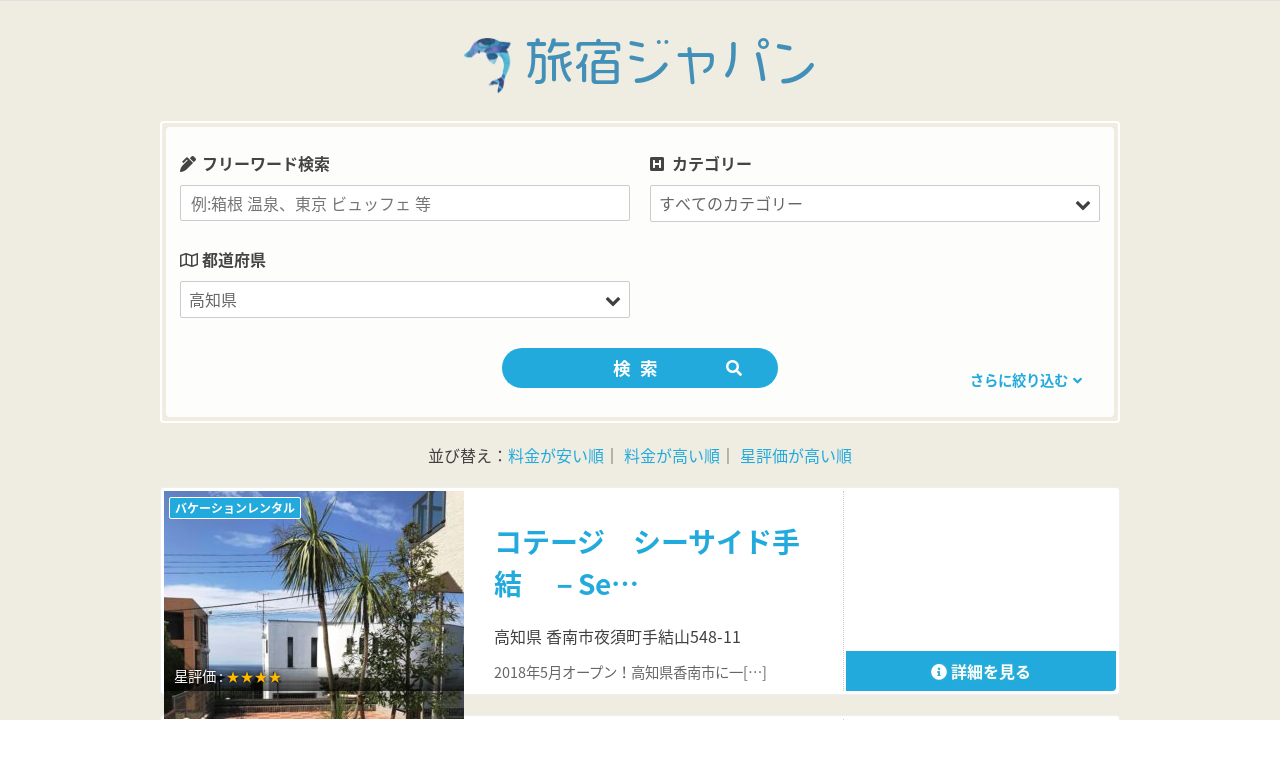

--- FILE ---
content_type: text/html; charset=UTF-8
request_url: https://www.tabino-yado.com/hotels/area/kouchi/
body_size: 14009
content:
<!DOCTYPE html>
<html lang="ja">

<head>
<!-- Global site tag (gtag.js) - Google Analytics -->
<script async src="https://www.googletagmanager.com/gtag/js?id=UA-123681638-1"></script>
<script>
  window.dataLayer = window.dataLayer || [];
  function gtag(){dataLayer.push(arguments);}
  gtag('js', new Date());

  gtag('config', 'UA-123681638-1');
</script>

<script data-ad-client="ca-pub-1272605859983856" async src="https://pagead2.googlesyndication.com/pagead/js/adsbygoogle.js"></script>
	
<script>
  (function(d) {
    var config = {
      kitId: 'xvm6hnc',
      scriptTimeout: 3000,
      async: true
    },
    h=d.documentElement,t=setTimeout(function(){h.className=h.className.replace(/\bwf-loading\b/g,"")+" wf-inactive";},config.scriptTimeout),tk=d.createElement("script"),f=false,s=d.getElementsByTagName("script")[0],a;h.className+=" wf-loading";tk.src='https://use.typekit.net/'+config.kitId+'.js';tk.async=true;tk.onload=tk.onreadystatechange=function(){a=this.readyState;if(f||a&&a!="complete"&&a!="loaded")return;f=true;clearTimeout(t);try{Typekit.load(config)}catch(e){}};s.parentNode.insertBefore(tk,s)
  })(document);
</script>
<meta charset="UTF-8">
<meta name="viewport" content="width=device-width, initial-scale=1">
<meta name="format-detection" content="telephone=no">
	
<link rel="profile" href="http://gmpg.org/xfn/11">
<link rel="pingback" href="https://www.tabino-yado.com/xmlrpc.php">
<script src="https://use.fontawesome.com/2ce9892fdc.js"></script>
<script src="https://maps.googleapis.com/maps/api/js?key=AIzaSyAAfNSahBiQhJE8bgh1BU3KZ4OhIlPFn-8"></script>
<link href="https://fonts.googleapis.com/earlyaccess/notosansjapanese.css" rel="stylesheet" />
<link href="https://fonts.googleapis.com/css?family=Knewave|Lobster|Pacifico|Righteous" rel="stylesheet">
<link rel="stylesheet" href="https://use.fontawesome.com/releases/v5.1.1/css/all.css" integrity="sha384-O8whS3fhG2OnA5Kas0Y9l3cfpmYjapjI0E4theH4iuMD+pLhbf6JI0jIMfYcK3yZ" crossorigin="anonymous">
<link rel="stylesheet" type="text/css" href="https://www.tabino-yado.com/wp-content/themes/tabinoyado/css/slick.css" media="screen" />
<link rel="stylesheet" type="text/css" href="https://www.tabino-yado.com/wp-content/themes/tabinoyado/css/slick-theme.css" media="screen" />
<title>高知県 &#8211; 旅宿ジャパン</title>
<meta name='robots' content='max-image-preview:large' />
<link rel='dns-prefetch' href='//code.jquery.com' />
<link rel='dns-prefetch' href='//stats.wp.com' />
<link rel="alternate" type="application/rss+xml" title="旅宿ジャパン &raquo; フィード" href="https://www.tabino-yado.com/feed/" />
<link rel="alternate" type="application/rss+xml" title="旅宿ジャパン &raquo; コメントフィード" href="https://www.tabino-yado.com/comments/feed/" />
<link rel="alternate" type="application/rss+xml" title="旅宿ジャパン &raquo; 高知県 都道府県 のフィード" href="https://www.tabino-yado.com/hotels/area/kouchi/feed/" />
<style id='wp-img-auto-sizes-contain-inline-css' type='text/css'>
img:is([sizes=auto i],[sizes^="auto," i]){contain-intrinsic-size:3000px 1500px}
/*# sourceURL=wp-img-auto-sizes-contain-inline-css */
</style>
<link rel='stylesheet' id='poseidon-custom-fonts-css' href='https://www.tabino-yado.com/wp-content/themes/poseidon/assets/css/custom-fonts.css?ver=20180413' type='text/css' media='all' />
<style id='wp-emoji-styles-inline-css' type='text/css'>

	img.wp-smiley, img.emoji {
		display: inline !important;
		border: none !important;
		box-shadow: none !important;
		height: 1em !important;
		width: 1em !important;
		margin: 0 0.07em !important;
		vertical-align: -0.1em !important;
		background: none !important;
		padding: 0 !important;
	}
/*# sourceURL=wp-emoji-styles-inline-css */
</style>
<link rel='stylesheet' id='wp-block-library-css' href='https://www.tabino-yado.com/wp-includes/css/dist/block-library/style.min.css?ver=6.9' type='text/css' media='all' />
<style id='wp-block-library-inline-css' type='text/css'>
.has-text-align-justify{text-align:justify;}

/*# sourceURL=wp-block-library-inline-css */
</style>
<style id='classic-theme-styles-inline-css' type='text/css'>
/*! This file is auto-generated */
.wp-block-button__link{color:#fff;background-color:#32373c;border-radius:9999px;box-shadow:none;text-decoration:none;padding:calc(.667em + 2px) calc(1.333em + 2px);font-size:1.125em}.wp-block-file__button{background:#32373c;color:#fff;text-decoration:none}
/*# sourceURL=/wp-includes/css/classic-themes.min.css */
</style>
<link rel='stylesheet' id='contact-form-7-css' href='https://www.tabino-yado.com/wp-content/plugins/contact-form-7/includes/css/styles.css?ver=5.4.1' type='text/css' media='all' />
<link rel='stylesheet' id='searchandfilter-css' href='https://www.tabino-yado.com/wp-content/plugins/search-filter/style.css?ver=1' type='text/css' media='all' />
<link rel='stylesheet' id='parent-style-css' href='https://www.tabino-yado.com/wp-content/themes/poseidon/style.css?ver=6.9' type='text/css' media='all' />
<link rel='stylesheet' id='child-style-css' href='https://www.tabino-yado.com/wp-content/themes/tabinoyado/style.css?ver=6.9' type='text/css' media='all' />
<link rel='stylesheet' id='poseidon-stylesheet-css' href='https://www.tabino-yado.com/wp-content/themes/tabinoyado/style.css?ver=6.9' type='text/css' media='all' />
<style id='poseidon-stylesheet-inline-css' type='text/css'>
.site-description, .type-post .entry-footer .entry-tags { position: absolute; clip: rect(1px, 1px, 1px, 1px); width: 1px; height: 1px; overflow: hidden; }
/*# sourceURL=poseidon-stylesheet-inline-css */
</style>
<link rel='stylesheet' id='genericons-css' href='https://www.tabino-yado.com/wp-content/plugins/jetpack/_inc/genericons/genericons/genericons.css?ver=3.1' type='text/css' media='all' />
<link rel='stylesheet' id='jetpack_css-css' href='https://www.tabino-yado.com/wp-content/plugins/jetpack/css/jetpack.css?ver=12.1.2' type='text/css' media='all' />
<script type="text/javascript" src="https://www.tabino-yado.com/wp-includes/js/jquery/jquery.min.js?ver=3.7.1" id="jquery-core-js"></script>
<script type="text/javascript" src="https://www.tabino-yado.com/wp-includes/js/jquery/jquery-migrate.min.js?ver=3.4.1" id="jquery-migrate-js"></script>
<script type="text/javascript" src="https://www.tabino-yado.com/wp-content/themes/poseidon/assets/js/navigation.js?ver=20170127" id="poseidon-jquery-navigation-js"></script>
<link rel="https://api.w.org/" href="https://www.tabino-yado.com/wp-json/" /><link rel="EditURI" type="application/rsd+xml" title="RSD" href="https://www.tabino-yado.com/xmlrpc.php?rsd" />
<meta name="generator" content="WordPress 6.9" />
<script type="text/javascript">
	window._se_plugin_version = '8.1.9';
</script>
	<style>img#wpstats{display:none}</style>
		</head>

<body class="archive tax-area term-kouchi term-76 wp-custom-logo wp-theme-poseidon wp-child-theme-tabinoyado post-layout-small elementor-default elementor-kit-19170">

	<div id="page" class="hfeed site">

		<a class="skip-link screen-reader-text" href="#content">コンテンツへスキップ</a>

				
				<header id="masthead" class="site-header clearfix" role="banner">
					
			<div class="header-main container clearfix">
			
				<h1 id="logo" class="site-branding clearfix">
					<a href="https://www.tabino-yado.com/" class="custom-logo-link" rel="home"><img width="468" height="489" src="https://www.tabino-yado.com/wp-content/uploads/2021/06/icon_toon.png" class="custom-logo" alt="旅宿ジャパン" decoding="async" fetchpriority="high" srcset="https://www.tabino-yado.com/wp-content/uploads/2021/06/icon_toon.png 468w, https://www.tabino-yado.com/wp-content/uploads/2021/06/icon_toon-287x300.png 287w" sizes="(max-width: 468px) 100vw, 468px" /></a>					<p class="site-title"><a href="https://www.tabino-yado.com" rel="home"><span>旅宿ジャパン</span></a></p>
				</h1><!-- .site-branding -->
				
	<!--
				<nav id="main-navigation" class="primary-navigation navigation clearfix" role="navigation">
					<div class="main-navigation-menu"><ul>
<li class="page_item page-item-14561"><a href="https://www.tabino-yado.com/top_test/">TOP_TEST</a></li>
<li class="page_item page-item-89"><a href="https://www.tabino-yado.com/faq/">よくあるご質問</a></li>
<li class="page_item page-item-2"><a href="https://www.tabino-yado.com/sample-page/">サンプルページ</a></li>
<li class="page_item page-item-14401"><a href="https://www.tabino-yado.com/softbank/">ソフトバンク携帯乗り換えるなら</a></li>
<li class="page_item page-item-19168"><a href="https://www.tabino-yado.com/">フロント</a></li>
<li class="page_item page-item-19167"><a href="https://www.tabino-yado.com/privacy-policy-2/">プライバシーポリシー</a></li>
<li class="page_item page-item-85"><a href="https://www.tabino-yado.com/terms-of-use/">利用規約</a></li>
<li class="page_item page-item-293"><a href="https://www.tabino-yado.com/company/">運営会社</a></li>
</ul></div>
				</nav>
-->
<!-- #main-navigation -->
			
			</div><!-- .header-main -->
<a class="sp-search-btn"><i class="fas fa-search"></i></a>
						
		</header><!-- #masthead -->
		
		
		
			
<div id="content" class="site-content container clearfix">

<div class="search-area">
<div class="search-inner">


				<form action="" method="post" class="searchandfilter">
					<div><input type="hidden" name="ofpost_types[]" value="hotels" />
						<ul><li><h4>フリーワード検索</h4><input type="text" name="ofsearch" placeholder="例:箱根 温泉、東京 ビュッフェ 等" value=""></li><li><h4>カテゴリー</h4><select  name='ofhotel_category' id='ofhotel_category' class='postform'>
	<option value='0' selected='selected'>すべてのカテゴリー</option>
	<option class="level-0" value="22">ホテル</option>
	<option class="level-0" value="69">ビジネスホテル</option>
	<option class="level-0" value="101">カジュアル</option>
	<option class="level-0" value="139">旅館</option>
	<option class="level-0" value="193">民宿・ペンション・B&amp;B</option>
	<option class="level-0" value="305">バケーションレンタル</option>
	<option class="level-0" value="328">特集</option>
</select>
<input type="hidden" name="ofhotel_category_operator" value="and" /></li><li><h4>都道府県</h4><select  name='ofarea' id='ofarea' class='postform'>
	<option value='0'>すべての都道府県</option>
	<option class="level-0" value="115">愛媛県</option>
	<option class="level-0" value="235">岐阜県</option>
	<option class="level-0" value="20">北海道</option>
	<option class="level-0" value="119">千葉県</option>
	<option class="level-0" value="243">和歌山</option>
	<option class="level-0" value="38">沖縄県</option>
	<option class="level-0" value="124">福岡県</option>
	<option class="level-0" value="251">岡山県</option>
	<option class="level-0" value="43">長崎県</option>
	<option class="level-0" value="137">埼玉県</option>
	<option class="level-0" value="254">広島県</option>
	<option class="level-0" value="51">徳島県</option>
	<option class="level-0" value="156">群馬県</option>
	<option class="level-0" value="257">鳥取県</option>
	<option class="level-0" value="64">山形県</option>
	<option class="level-0" value="160">静岡県</option>
	<option class="level-0" value="260">山口県</option>
	<option class="level-0" value="72">岩手県</option>
	<option class="level-0" value="187">京都府</option>
	<option class="level-0" value="263">香川県</option>
	<option class="level-0" value="76" selected="selected">高知県</option>
	<option class="level-0" value="195">兵庫県</option>
	<option class="level-0" value="266">大分県</option>
	<option class="level-0" value="82">熊本県</option>
	<option class="level-0" value="202">三重県</option>
	<option class="level-0" value="271">宮崎県</option>
	<option class="level-0" value="88">石川県</option>
	<option class="level-0" value="207">福井県</option>
	<option class="level-0" value="273">鹿児島県</option>
	<option class="level-0" value="92">大阪府</option>
	<option class="level-0" value="212">宮城県</option>
	<option class="level-0" value="279">秋田県</option>
	<option class="level-0" value="97">山梨県</option>
	<option class="level-0" value="218">青森県</option>
	<option class="level-0" value="283">新潟県</option>
	<option class="level-0" value="103">栃木県</option>
	<option class="level-0" value="222">福島県</option>
	<option class="level-0" value="293">滋賀県</option>
	<option class="level-0" value="105">愛知県</option>
	<option class="level-0" value="225">茨城県</option>
	<option class="level-0" value="297">奈良県</option>
	<option class="level-0" value="109">東京都</option>
	<option class="level-0" value="229">長野県</option>
	<option class="level-0" value="313">島根県</option>
	<option class="level-0" value="112">神奈川県</option>
	<option class="level-0" value="232">富山県</option>
	<option class="level-0" value="316">佐賀県</option>
</select>
<input type="hidden" name="ofarea_operator" value="and" /></li><li><h4>エリア</h4><select  name='ofprefecture' id='ofprefecture' class='postform'>
	<option value='0' selected='selected'>すべてのエリア</option>
	<option class="level-0" value="81">熊本県</option>
	<option class="level-0" value="113">松山・道後・今治・新居浜</option>
	<option class="level-0" value="151">水道橋・飯田橋・お茶ノ水・半蔵門・九段下・神楽坂</option>
	<option class="level-0" value="173">小樽・余市・ニセコ・ルスツ・キロロ</option>
	<option class="level-0" value="197">伊丹空港・守口・豊中・千里・箕面</option>
	<option class="level-0" value="217">弘前・八甲田・奥入瀬・黒石</option>
	<option class="level-0" value="239">静岡・御殿場・焼津・富士宮・浜松</option>
	<option class="level-0" value="259">山口県</option>
	<option class="level-0" value="281">糸魚川・妙高・上越・十日町・弥彦</option>
	<option class="level-0" value="301">松本・浅間・蓼科・塩尻・小諸</option>
	<option class="level-0" value="321">柳川・久留米・朝倉・大牟田・太宰府</option>
	<option class="level-0" value="21">北海道</option>
	<option class="level-0" value="86">加賀・小松・山代・山中・片山津</option>
	<option class="level-0" value="114">愛媛県</option>
	<option class="level-0" value="152">上野・浅草・両国・錦糸町・東陽町・押上・亀戸</option>
	<option class="level-0" value="175">旭川・層雲峡・旭岳・富良野</option>
	<option class="level-0" value="198">ミナミ・なんば・心斎橋・上本町・阿倍野・谷町・此花</option>
	<option class="level-0" value="219">酒田・鶴岡・新庄・最上・ 尾花沢</option>
	<option class="level-0" value="240">堺・河内長野市 ・関西空港</option>
	<option class="level-0" value="261">高松・琴平・讃岐・丸亀・小豆島</option>
	<option class="level-0" value="282">新潟県</option>
	<option class="level-0" value="302">白馬・湯田中・戸倉・上山田・志賀・野沢</option>
	<option class="level-0" value="322">宇和島・内子・八幡浜・西条</option>
	<option class="level-0" value="23">帯広・十勝川・日高</option>
	<option class="level-0" value="87">石川県</option>
	<option class="level-0" value="116">札幌・定山渓</option>
	<option class="level-0" value="154">高崎・沼田・伊香保・みなかみ</option>
	<option class="level-0" value="176">青山・渋谷・恵比須・目黒・白金台・二子玉川</option>
	<option class="level-0" value="199">木更津・館山・御宿・鴨川・九十九里・銚子</option>
	<option class="level-0" value="220">福島・郡山・会津・磐梯熱海・いわき・白河</option>
	<option class="level-0" value="241">舞鶴・天橋立・丹後</option>
	<option class="level-0" value="262">香川県</option>
	<option class="level-0" value="284">長岡・湯沢・魚沼・奥只見</option>
	<option class="level-0" value="303">飯田・伊那・木曽・昼神・駒ヶ根</option>
	<option class="level-0" value="323">あつみ・かみのやま・庄内・銀山・赤湯・東根</option>
	<option class="level-0" value="37">石垣・宮古・西表・竹富・久米</option>
	<option class="level-0" value="90">キタ・梅田・中之島・桜ノ宮・新大阪</option>
	<option class="level-0" value="117">幕張・舞浜・浦安</option>
	<option class="level-0" value="155">群馬県</option>
	<option class="level-0" value="177">新宿・早稲田・神楽坂</option>
	<option class="level-0" value="200">鳥羽・熊野・志摩・伊勢</option>
	<option class="level-0" value="221">福島県</option>
	<option class="level-0" value="242">すさみ・南紀白浜・那智勝浦・串本</option>
	<option class="level-0" value="264">長崎・雲仙・諫早</option>
	<option class="level-0" value="285">新潟・佐渡・村上</option>
	<option class="level-0" value="304">大分・佐伯・臼杵</option>
	<option class="level-0" value="324">千葉市内・船橋・市川・柏・成田・八街</option>
	<option class="level-0" value="39">沖縄県</option>
	<option class="level-0" value="91">大阪府</option>
	<option class="level-0" value="118">千葉県</option>
	<option class="level-0" value="157">草津・嬬恋・四万・軽井沢・安中</option>
	<option class="level-0" value="179">お台場・竹芝・築地・有明・葛西</option>
	<option class="level-0" value="201">三重県</option>
	<option class="level-0" value="223">つくば・水戸・土浦・牛久・古河</option>
	<option class="level-0" value="244">和歌山県</option>
	<option class="level-0" value="265">由布院・九重・日田・中津</option>
	<option class="level-0" value="286">日立・大洗・大子・常陸・鉾田・神栖</option>
	<option class="level-0" value="306">稚内・利尻礼文</option>
	<option class="level-0" value="41">ハウステンボス・佐世保・平戸・壱岐・対馬</option>
	<option class="level-0" value="95">金沢</option>
	<option class="level-0" value="121">蒲田・大森・羽田</option>
	<option class="level-0" value="158">熱海市</option>
	<option class="level-0" value="180">西東京・立川・八王子・町田・国分寺・多摩</option>
	<option class="level-0" value="203">淡路島</option>
	<option class="level-0" value="224">茨城県</option>
	<option class="level-0" value="245">和歌山市内・高野・海南・有田・みなべ</option>
	<option class="level-0" value="267">大分県</option>
	<option class="level-0" value="287">北杜・南アルプス・韮崎・富士川・身延</option>
	<option class="level-0" value="307">鹿児島市内・指宿・霧島</option>
	<option class="level-0" value="42">長崎県</option>
	<option class="level-0" value="96"> 河口湖・富士吉田・山中湖・笛吹</option>
	<option class="level-0" value="122">福岡・博多・天神・中洲</option>
	<option class="level-0" value="159">静岡県</option>
	<option class="level-0" value="181">吉祥寺・三鷹・調布・府中</option>
	<option class="level-0" value="204">名護・国頭・恩納・読谷・宜野湾</option>
	<option class="level-0" value="226">湘南・鎌倉・葉山・藤沢・厚木・海老名・相模</option>
	<option class="level-0" value="246">神戸・宝塚＿伊丹・西宮・三木</option>
	<option class="level-0" value="268">別府・国東・杵築・竹田</option>
	<option class="level-0" value="289">前橋・桐生・伊勢崎・大田</option>
	<option class="level-0" value="308">鹿児島県</option>
	<option class="level-0" value="48">徳島・鳴門・三好・阿南・吉野川</option>
	<option class="level-0" value="98">山梨県</option>
	<option class="level-0" value="123">福岡県</option>
	<option class="level-0" value="161">箱根</option>
	<option class="level-0" value="182">世田谷・杉並・中野</option>
	<option class="level-0" value="206">和倉・輪島・七尾</option>
	<option class="level-0" value="227">甲府・山梨・笛吹・石和・大月・甲州</option>
	<option class="level-0" value="247">豊岡市・城崎・丹波・香住</option>
	<option class="level-0" value="269">宮崎・延岡・高千穂</option>
	<option class="level-0" value="290">富山・魚津・黒部・立山・宇奈月</option>
	<option class="level-0" value="309">屋久島・種子島・奄美大島・与論島</option>
	<option class="level-0" value="50">徳島県</option>
	<option class="level-0" value="100">宇都宮・佐野・足利・小山・真岡</option>
	<option class="level-0" value="126">赤坂・紀尾井・六本木・四谷・虎の門</option>
	<option class="level-0" value="162">湯河原・小田原</option>
	<option class="level-0" value="184">大島・島しょう</option>
	<option class="level-0" value="208">福井・鯖江・あわら・越前・大野</option>
	<option class="level-0" value="228">長野県</option>
	<option class="level-0" value="248">姫路・明石・赤穂・加古川</option>
	<option class="level-0" value="270">宮崎県</option>
	<option class="level-0" value="291">大津・おごと・草津</option>
	<option class="level-0" value="311">米子・倉吉・伯耆・大山・境港</option>
	<option class="level-0" value="62">山形・上山・蔵王・米沢・湯野浜・天童</option>
	<option class="level-0" value="102">栃木県</option>
	<option class="level-0" value="131">日光・鬼怒川・那須・塩原</option>
	<option class="level-0" value="163">沼津・戸田・土肥・堂ヶ島・西伊豆・伊豆市</option>
	<option class="level-0" value="185">京都駅周辺</option>
	<option class="level-0" value="209">福井県</option>
	<option class="level-0" value="230">高岡・砺波・南砺・氷見</option>
	<option class="level-0" value="249">岡山・倉敷・ 奥津</option>
	<option class="level-0" value="272">日南市 ・北郷・宮崎</option>
	<option class="level-0" value="292">滋賀県</option>
	<option class="level-0" value="312">島根県</option>
	<option class="level-0" value="63">山形県</option>
	<option class="level-0" value="104">名古屋</option>
	<option class="level-0" value="135">浦和・大宮・川口</option>
	<option class="level-0" value="164">稲取・今井浜・河津・北川・熱川・下田</option>
	<option class="level-0" value="186">京都府</option>
	<option class="level-0" value="210">仙台・多賀城・白石・丸森・名取</option>
	<option class="level-0" value="231">富山県</option>
	<option class="level-0" value="250">岡山県</option>
	<option class="level-0" value="274">那覇・糸満・沖縄・豊見城</option>
	<option class="level-0" value="294">彦根・長浜・近江八幡</option>
	<option class="level-0" value="314">佐賀・嬉野・唐津・武雄・伊万里</option>
	<option class="level-0" value="70">盛岡・花巻・北上・水沢・安比・鉛</option>
	<option class="level-0" value="106">愛知県</option>
	<option class="level-0" value="136">埼玉県</option>
	<option class="level-0" value="165">伊東・伊豆高原・修善寺・東伊豆</option>
	<option class="level-0" value="188">河原町・烏丸・祗園・東山・大宮・五条</option>
	<option class="level-0" value="211">宮城県</option>
	<option class="level-0" value="233">岐阜・養老・羽島・大垣</option>
	<option class="level-0" value="252">広島・宮島・三原</option>
	<option class="level-0" value="275">尾道・福山・呉</option>
	<option class="level-0" value="295">奈良市</option>
	<option class="level-0" value="315">佐賀県</option>
	<option class="level-0" value="71">岩手県</option>
	<option class="level-0" value="107">品川・田町・高輪・芝公園・五反田・大崎・天王洲</option>
	<option class="level-0" value="138">草加・熊谷・川越・飯能・秩父</option>
	<option class="level-0" value="168">函館・湯の川・大沼・江差</option>
	<option class="level-0" value="189">嵐山・貴船・鞍馬・高雄・比叡・亀岡</option>
	<option class="level-0" value="213">宮古・釜石・大船渡・高田・遠野</option>
	<option class="level-0" value="234">岐阜県</option>
	<option class="level-0" value="253">広島県</option>
	<option class="level-0" value="276">青森・八戸・三沢・十和田</option>
	<option class="level-0" value="296">奈良県</option>
	<option class="level-0" value="317">松江・安来・玉造・出雲・大田</option>
	<option class="level-0" value="75">高知・四万十・土佐・南国・室戸</option>
	<option class="level-0" value="108">東京都</option>
	<option class="level-0" value="142">東京駅・丸の内・日比谷・有楽町・大手町・秋葉原・神田</option>
	<option class="level-0" value="169">釧路・阿寒・サロマ・知床・網走・北見</option>
	<option class="level-0" value="191">山科・宇治・伏見・亀岡・長岡京</option>
	<option class="level-0" value="214">宮城蔵王・遠刈田・秋保・作並・鳴子</option>
	<option class="level-0" value="236">高山・飛騨・平湯・白川・下呂・郡上</option>
	<option class="level-0" value="255">鳥取・倉吉・三朝・湯梨浜</option>
	<option class="level-0" value="277">田沢湖・角館・仙北・大館</option>
	<option class="level-0" value="298">天理・吉野・高野山・桜井・橿原</option>
	<option class="level-0" value="318">津和野・江津・浜田・益田</option>
	<option class="level-0" value="77">高知県</option>
	<option class="level-0" value="110">横浜・みなとみらい・川崎・武蔵小杉・横須賀</option>
	<option class="level-0" value="145">池袋・目白・赤羽・巣鴨・板橋・駒込</option>
	<option class="level-0" value="170">支笏湖・千歳・苫小牧・室蘭</option>
	<option class="level-0" value="194">兵庫県</option>
	<option class="level-0" value="215">松島・石巻・気仙沼・栗原</option>
	<option class="level-0" value="237">岡崎・新城・豊橋・蒲郡</option>
	<option class="level-0" value="256">鳥取県</option>
	<option class="level-0" value="278">秋田県</option>
	<option class="level-0" value="299">長野・諏訪・大町・別所・安曇野</option>
	<option class="level-0" value="319">天草・八代・人吉</option>
	<option class="level-0" value="80">熊本・玉名・阿蘇・小国・菊池</option>
	<option class="level-0" value="111">神奈川県</option>
	<option class="level-0" value="146">銀座・日本橋・京橋・汐留・新橋・浜松町</option>
	<option class="level-0" value="172">洞爺・登別・伊達・虎杖浜・白老浜</option>
	<option class="level-0" value="196">有馬温泉</option>
	<option class="level-0" value="216">青森県</option>
	<option class="level-0" value="238">津・松阪・菰野・鈴鹿・桑名・四日市</option>
	<option class="level-0" value="258">萩・湯田・湯本・下関・長門・徳山</option>
	<option class="level-0" value="280">秋田・男鹿・由利本荘・横手</option>
	<option class="level-0" value="300">上田・茅野・軽井沢・佐久・千曲</option>
	<option class="level-0" value="320">北九州・宗像・飯塚</option>
</select>
<input type="hidden" name="ofprefecture_operator" value="and" /></li><li><h4>星評価</h4><ul><li><label><input type='radio' name='ofevaluation[]' value='0' checked='checked' /> すべての星</label></li>	<li class="cat-item cat-item-9"><label><input type='radio' name='ofevaluation[]' value='9' /> ★★★</label>
</li>
	<li class="cat-item cat-item-25"><label><input type='radio' name='ofevaluation[]' value='25' /> ★★★★</label>
</li>
	<li class="cat-item cat-item-66"><label><input type='radio' name='ofevaluation[]' value='66' /> ★★★★★</label>
</li>
</ul><input type="hidden" name="ofevaluation_operator" value="and" /></li><li><h4>主な施設</h4><ul>	<li class="cat-item cat-item-2"><label><input type='checkbox' name='ofequipment_main[]' value='2' /> ロビー内WiFi</label>
</li>
	<li class="cat-item cat-item-3"><label><input type='checkbox' name='ofequipment_main[]' value='3' /> 無料客室内Wi-Fi</label>
</li>
	<li class="cat-item cat-item-4"><label><input type='checkbox' name='ofequipment_main[]' value='4' /> スパ</label>
</li>
	<li class="cat-item cat-item-5"><label><input type='checkbox' name='ofequipment_main[]' value='5' /> 駐車場</label>
</li>
	<li class="cat-item cat-item-6"><label><input type='checkbox' name='ofequipment_main[]' value='6' /> ペット可</label>
</li>
	<li class="cat-item cat-item-7"><label><input type='checkbox' name='ofequipment_main[]' value='7' /> エアコン</label>
</li>
	<li class="cat-item cat-item-8"><label><input type='checkbox' name='ofequipment_main[]' value='8' /> レストラン</label>
</li>
	<li class="cat-item cat-item-78"><label><input type='checkbox' name='ofequipment_main[]' value='78' /> バー</label>
</li>
	<li class="cat-item cat-item-127"><label><input type='checkbox' name='ofequipment_main[]' value='127' /> 屋外プール</label>
</li>
	<li class="cat-item cat-item-128"><label><input type='checkbox' name='ofequipment_main[]' value='128' /> ジム / フィットネス</label>
</li>
</ul><input type="hidden" name="ofequipment_main_operator" value="and" /></li><li><h4>こだわり</h4><ul>	<li class="cat-item cat-item-288"><label><input type='checkbox' name='offeature[]' value='288' /> インターが近い</label>
</li>
	<li class="cat-item cat-item-24"><label><input type='checkbox' name='offeature[]' value='24' /> 温泉リゾート</label>
</li>
	<li class="cat-item cat-item-310"><label><input type='checkbox' name='offeature[]' value='310' /> ビーチが近い</label>
</li>
	<li class="cat-item cat-item-36"><label><input type='checkbox' name='offeature[]' value='36' /> 観光名所が近い</label>
</li>
	<li class="cat-item cat-item-40"><label><input type='checkbox' name='offeature[]' value='40' /> アクセスが良い</label>
</li>
	<li class="cat-item cat-item-49"><label><input type='checkbox' name='offeature[]' value='49' /> オーシャンビュー</label>
</li>
	<li class="cat-item cat-item-65"><label><input type='checkbox' name='offeature[]' value='65' /> 駅近</label>
</li>
	<li class="cat-item cat-item-68"><label><input type='checkbox' name='offeature[]' value='68' /> 景色や自然が美しい</label>
</li>
	<li class="cat-item cat-item-74"><label><input type='checkbox' name='offeature[]' value='74' /> 繁華街が近い</label>
</li>
	<li class="cat-item cat-item-99"><label><input type='checkbox' name='offeature[]' value='99' /> スポーツ施設が近くにある</label>
</li>
	<li class="cat-item cat-item-120"><label><input type='checkbox' name='offeature[]' value='120' /> 空港が近い</label>
</li>
	<li class="cat-item cat-item-130"><label><input type='checkbox' name='offeature[]' value='130' /> ペットと泊まれる</label>
</li>
	<li class="cat-item cat-item-133"><label><input type='checkbox' name='offeature[]' value='133' /> 女子だけの旅に最適</label>
</li>
	<li class="cat-item cat-item-144"><label><input type='checkbox' name='offeature[]' value='144' /> 急な旅行もお得に予約【直前割引】</label>
</li>
	<li class="cat-item cat-item-171"><label><input type='checkbox' name='offeature[]' value='171' /> 料理が美味しい宿</label>
</li>
	<li class="cat-item cat-item-174"><label><input type='checkbox' name='offeature[]' value='174' /> ゲレンデ近く</label>
</li>
	<li class="cat-item cat-item-205"><label><input type='checkbox' name='offeature[]' value='205' /> カニが食べられる宿</label>
</li>
</ul><input type="hidden" name="offeature_operator" value="and" /></li><li><input type="hidden" name="ofsubmitted" value="1">
							<input type="submit" value="検索">
						</li></ul></div>
				</form><div class="select-prefecture">都道府県をえらんでください。</div>

<a class="more-search-btn"><span>さらに絞り込む</span><i class="fas fa-angle-down"></i></a>
<a class="more-search-close-btn"><span>閉じる</span><i class="fas fa-angle-up"></i></a>

</div>	
</div>
				<div class="sort">並び替え：<br class="sp"><a href="https://www.tabino-yado.com/hotels/area/kouchi/&orderby=meta_value_num&meta_type=numeric&meta_key=hotel_charge&order=asc">料金が安い順</a>｜
	<a href="https://www.tabino-yado.com/hotels/area/kouchi/&orderby=meta_value_num&meta_type=numeric&meta_key=hotel_charge&order=desc">料金が高い順</a>｜
	<a href="https://www.tabino-yado.com/hotels/area/kouchi/&orderby=meta_value&meta_key=star&order=desc">星評価が高い順</a>
	</div>
		
	<section id="primary" class="fullwidth-content-area content-area">
		<main id="main" class="site-main" role="main">
								
			<div id="post-wrapper" class="post-wrapper clearfix">

				
<article class="hotel-list clearfix">
	<div class="photo">
	<img src="https://www.tabino-yado.com/wp-content/uploads/2019/03/1-12-300x283.jpg" alt="コテージ　シーサイド手結　－Seaside Tei－ 写真">
		<div class="hotel-category">
					<a href="https://www.tabino-yado.com/hotels/area/kouchi/&hotel_category=15rental"><span class="category">バケーションレンタル</span></a>
		</div>
		
		<div class="star-area">
		星評価 : <span class="star">★★★★</span>
		</div>
	</div>
	
	<div class="hotel-main">
	<header class="entry-header">
		<a href="https://www.tabino-yado.com/hotels/%e3%82%b3%e3%83%86%e3%83%bc%e3%82%b8%e3%80%80%e3%82%b7%e3%83%bc%e3%82%b5%e3%82%a4%e3%83%89%e6%89%8b%e7%b5%90%e3%80%80%ef%bc%8dseaside-tei%ef%bc%8d/">
			<h1>コテージ　シーサイド手結　－Se…</h1>
		</a>
	</header>
			
	<div class="address">高知県 香南市夜須町手結山548-11</div>	
	<div class="info"><p>2018年5月オープン！高知県香南市に一[&#8230;]</p>
</div>
	</div>
	<div class="hotel-price">
		<div class="price">
					<strong><span>&yen;</span>12,700〜</strong>
			<div class="price-info"></div>
		</div>
		<nav>
			<a href="https://www.tabino-yado.com/hotels/%e3%82%b3%e3%83%86%e3%83%bc%e3%82%b8%e3%80%80%e3%82%b7%e3%83%bc%e3%82%b5%e3%82%a4%e3%83%89%e6%89%8b%e7%b5%90%e3%80%80%ef%bc%8dseaside-tei%ef%bc%8d/"><span><i class="fas fa-info-circle"></i>&nbsp;詳細を見る</span></a>
		</nav>
	</div>
	
	
		
	</footer><!-- .entry-footer -->
</article><!-- #post-## -->

<article class="hotel-list clearfix">
	<div class="photo">
	<img src="https://www.tabino-yado.com/wp-content/uploads/2019/03/1-4-300x225.jpeg" alt="千年の美湯　そうだ山温泉　和　YAWARAGI 写真">
		<div class="hotel-category">
					<a href="https://www.tabino-yado.com/hotels/area/kouchi/&hotel_category=12ryokan"><span class="category">旅館</span></a>
		</div>
		
		<div class="star-area">
		星評価 : <span class="star">★★★★</span>
		</div>
	</div>
	
	<div class="hotel-main">
	<header class="entry-header">
		<a href="https://www.tabino-yado.com/hotels/%e5%8d%83%e5%b9%b4%e3%81%ae%e7%be%8e%e6%b9%af%e3%80%80%e3%81%9d%e3%81%86%e3%81%a0%e5%b1%b1%e6%b8%a9%e6%b3%89%e3%80%80%e5%92%8c%e3%80%80yawaragi/">
			<h1>千年の美湯　そうだ山温泉　和　…</h1>
		</a>
	</header>
			
	<div class="address">高知県 須崎市桑田山乙１１２２</div>	
	<div class="info"><p>そうだ山の緑豊かな山懐に抱かれた静かな一[&#8230;]</p>
</div>
	</div>
	<div class="hotel-price">
		<div class="price">
					<strong><span>&yen;</span>7,000〜</strong>
			<div class="price-info"></div>
		</div>
		<nav>
			<a href="https://www.tabino-yado.com/hotels/%e5%8d%83%e5%b9%b4%e3%81%ae%e7%be%8e%e6%b9%af%e3%80%80%e3%81%9d%e3%81%86%e3%81%a0%e5%b1%b1%e6%b8%a9%e6%b3%89%e3%80%80%e5%92%8c%e3%80%80yawaragi/"><span><i class="fas fa-info-circle"></i>&nbsp;詳細を見る</span></a>
		</nav>
	</div>
	
	
		
	</footer><!-- .entry-footer -->
</article><!-- #post-## -->

<article class="hotel-list clearfix">
	<div class="photo">
	<img src="https://www.tabino-yado.com/wp-content/uploads/2019/03/1-11-300x197.jpg" alt="リゾートホテル海辺の果樹園 写真">
		<div class="hotel-category">
					<a href="https://www.tabino-yado.com/hotels/area/kouchi/&hotel_category=11hotel"><span class="category">ホテル</span></a>
		</div>
		
		<div class="star-area">
		星評価 : <span class="star">★★★★</span>
		</div>
	</div>
	
	<div class="hotel-main">
	<header class="entry-header">
		<a href="https://www.tabino-yado.com/hotels/%e3%83%aa%e3%82%be%e3%83%bc%e3%83%88%e3%83%9b%e3%83%86%e3%83%ab%e6%b5%b7%e8%be%ba%e3%81%ae%e6%9e%9c%e6%a8%b9%e5%9c%92/">
			<h1>リゾートホテル海辺の果樹園</h1>
		</a>
	</header>
			
	<div class="address">高知県 香南市夜須町手結山506-1 </div>	
	<div class="info"></div>
	</div>
	<div class="hotel-price">
		<div class="price">
					<strong><span>&yen;</span>8,800〜</strong>
			<div class="price-info"></div>
		</div>
		<nav>
			<a href="https://www.tabino-yado.com/hotels/%e3%83%aa%e3%82%be%e3%83%bc%e3%83%88%e3%83%9b%e3%83%86%e3%83%ab%e6%b5%b7%e8%be%ba%e3%81%ae%e6%9e%9c%e6%a8%b9%e5%9c%92/"><span><i class="fas fa-info-circle"></i>&nbsp;詳細を見る</span></a>
		</nav>
	</div>
	
	
		
	</footer><!-- .entry-footer -->
</article><!-- #post-## -->

<article class="hotel-list clearfix">
	<div class="photo">
	<img src="https://www.tabino-yado.com/wp-content/uploads/2019/03/1-10-300x200.jpg" alt="土佐御苑 写真">
		<div class="hotel-category">
					<a href="https://www.tabino-yado.com/hotels/area/kouchi/&hotel_category=12ryokan"><span class="category">旅館</span></a>
		</div>
		
		<div class="star-area">
		星評価 : <span class="star">★★★★</span>
		</div>
	</div>
	
	<div class="hotel-main">
	<header class="entry-header">
		<a href="https://www.tabino-yado.com/hotels/%e5%9c%9f%e4%bd%90%e5%be%a1%e8%8b%91/">
			<h1>土佐御苑</h1>
		</a>
	</header>
			
	<div class="address">高知県 高知市大川筋1-4-8</div>	
	<div class="info"><p>高知駅から徒歩５分の距離に位置する料理自[&#8230;]</p>
</div>
	</div>
	<div class="hotel-price">
		<div class="price">
					<strong><span>&yen;</span>11,200〜</strong>
			<div class="price-info"></div>
		</div>
		<nav>
			<a href="https://www.tabino-yado.com/hotels/%e5%9c%9f%e4%bd%90%e5%be%a1%e8%8b%91/"><span><i class="fas fa-info-circle"></i>&nbsp;詳細を見る</span></a>
		</nav>
	</div>
	
	
		
	</footer><!-- .entry-footer -->
</article><!-- #post-## -->

<article class="hotel-list clearfix">
	<div class="photo">
	<img src="https://www.tabino-yado.com/wp-content/uploads/2019/03/1-9-300x200.jpg" alt="土佐和紙工芸村くらうど 写真">
		<div class="hotel-category">
					<a href="https://www.tabino-yado.com/hotels/area/kouchi/&hotel_category=12ryokan"><span class="category">旅館</span></a>
		</div>
		
		<div class="star-area">
		星評価 : <span class="star">★★★★</span>
		</div>
	</div>
	
	<div class="hotel-main">
	<header class="entry-header">
		<a href="https://www.tabino-yado.com/hotels/%e5%9c%9f%e4%bd%90%e5%92%8c%e7%b4%99%e5%b7%a5%e8%8a%b8%e6%9d%91%e3%81%8f%e3%82%89%e3%81%86%e3%81%a9/">
			<h1>土佐和紙工芸村くらうど</h1>
		</a>
	</header>
			
	<div class="address">高知県 吾川郡いの町鹿敷1226</div>	
	<div class="info"><p>仁淀川に佇む泊まれる道の駅。全国的に有名[&#8230;]</p>
</div>
	</div>
	<div class="hotel-price">
		<div class="price">
					<strong><span>&yen;</span>11,111〜</strong>
			<div class="price-info"></div>
		</div>
		<nav>
			<a href="https://www.tabino-yado.com/hotels/%e5%9c%9f%e4%bd%90%e5%92%8c%e7%b4%99%e5%b7%a5%e8%8a%b8%e6%9d%91%e3%81%8f%e3%82%89%e3%81%86%e3%81%a9/"><span><i class="fas fa-info-circle"></i>&nbsp;詳細を見る</span></a>
		</nav>
	</div>
	
	
		
	</footer><!-- .entry-footer -->
</article><!-- #post-## -->

<article class="hotel-list clearfix">
	<div class="photo">
	<img src="https://www.tabino-yado.com/wp-content/uploads/2019/03/1-8-300x225.jpg" alt="ロイヤルホテル 土佐 写真">
		<div class="hotel-category">
					<a href="https://www.tabino-yado.com/hotels/area/kouchi/&hotel_category=11hotel"><span class="category">ホテル</span></a>
		</div>
		
		<div class="star-area">
		星評価 : <span class="star">★★★★</span>
		</div>
	</div>
	
	<div class="hotel-main">
	<header class="entry-header">
		<a href="https://www.tabino-yado.com/hotels/%e3%83%ad%e3%82%a4%e3%83%a4%e3%83%ab%e3%83%9b%e3%83%86%e3%83%ab-%e5%9c%9f%e4%bd%90/">
			<h1>ロイヤルホテル 土佐</h1>
		</a>
	</header>
			
	<div class="address">高知県 安芸郡芸西村西分甲2995</div>	
	<div class="info"><p>太平洋を一望できる高台にあるリゾートホテ[&#8230;]</p>
</div>
	</div>
	<div class="hotel-price">
		<div class="price">
					<strong><span>&yen;</span>6,600〜</strong>
			<div class="price-info"></div>
		</div>
		<nav>
			<a href="https://www.tabino-yado.com/hotels/%e3%83%ad%e3%82%a4%e3%83%a4%e3%83%ab%e3%83%9b%e3%83%86%e3%83%ab-%e5%9c%9f%e4%bd%90/"><span><i class="fas fa-info-circle"></i>&nbsp;詳細を見る</span></a>
		</nav>
	</div>
	
	
		
	</footer><!-- .entry-footer -->
</article><!-- #post-## -->

<article class="hotel-list clearfix">
	<div class="photo">
	<img src="https://www.tabino-yado.com/wp-content/uploads/2019/03/1-7-300x225.jpg" alt="なごみ宿安住庵 写真">
		<div class="hotel-category">
					<a href="https://www.tabino-yado.com/hotels/area/kouchi/&hotel_category=11hotel"><span class="category">ホテル</span></a>
		</div>
		
		<div class="star-area">
		星評価 : <span class="star">★★★★</span>
		</div>
	</div>
	
	<div class="hotel-main">
	<header class="entry-header">
		<a href="https://www.tabino-yado.com/hotels/%e3%81%aa%e3%81%94%e3%81%bf%e5%ae%bf%e5%ae%89%e4%bd%8f%e5%ba%b5/">
			<h1>なごみ宿安住庵</h1>
		</a>
	</header>
			
	<div class="address">高知県 四万十市中村1815番地</div>	
	<div class="info"><p>中村城址の高台に建つ全9室の一軒宿。四万[&#8230;]</p>
</div>
	</div>
	<div class="hotel-price">
		<div class="price">
					<strong><span>&yen;</span>8,500〜</strong>
			<div class="price-info"></div>
		</div>
		<nav>
			<a href="https://www.tabino-yado.com/hotels/%e3%81%aa%e3%81%94%e3%81%bf%e5%ae%bf%e5%ae%89%e4%bd%8f%e5%ba%b5/"><span><i class="fas fa-info-circle"></i>&nbsp;詳細を見る</span></a>
		</nav>
	</div>
	
	
		
	</footer><!-- .entry-footer -->
</article><!-- #post-## -->

<article class="hotel-list clearfix">
	<div class="photo">
	<img src="https://www.tabino-yado.com/wp-content/uploads/2019/03/1-3-300x225.jpeg" alt="高知城下の天然温泉　三翠園 写真">
		<div class="hotel-category">
					<a href="https://www.tabino-yado.com/hotels/area/kouchi/&hotel_category=11hotel"><span class="category">ホテル</span></a>
		</div>
		
		<div class="star-area">
		星評価 : <span class="star">★★★★</span>
		</div>
	</div>
	
	<div class="hotel-main">
	<header class="entry-header">
		<a href="https://www.tabino-yado.com/hotels/%e9%ab%98%e7%9f%a5%e5%9f%8e%e4%b8%8b%e3%81%ae%e5%a4%a9%e7%84%b6%e6%b8%a9%e6%b3%89%e3%80%80%e4%b8%89%e7%bf%a0%e5%9c%92/">
			<h1>高知城下の天然温泉　三翠園</h1>
		</a>
	</header>
			
	<div class="address">高知県 高知市鷹匠町1-3-35</div>	
	<div class="info"><p>1950年創業。旧土佐藩主で幕末四賢侯が[&#8230;]</p>
</div>
	</div>
	<div class="hotel-price">
		<div class="price">
					<strong><span>&yen;</span>8,800〜</strong>
			<div class="price-info"></div>
		</div>
		<nav>
			<a href="https://www.tabino-yado.com/hotels/%e9%ab%98%e7%9f%a5%e5%9f%8e%e4%b8%8b%e3%81%ae%e5%a4%a9%e7%84%b6%e6%b8%a9%e6%b3%89%e3%80%80%e4%b8%89%e7%bf%a0%e5%9c%92/"><span><i class="fas fa-info-circle"></i>&nbsp;詳細を見る</span></a>
		</nav>
	</div>
	
	
		
	</footer><!-- .entry-footer -->
</article><!-- #post-## -->

<article class="hotel-list clearfix">
	<div class="photo">
	<img src="https://www.tabino-yado.com/wp-content/uploads/2019/03/1-6-300x225.jpg" alt="セブンデイズホテル 写真">
		<div class="hotel-category">
					<a href="https://www.tabino-yado.com/hotels/area/kouchi/&hotel_category=10businesshotel"><span class="category">ビジネスホテル</span></a>
		</div>
		
		<div class="star-area">
		星評価 : <span class="star">★★★★</span>
		</div>
	</div>
	
	<div class="hotel-main">
	<header class="entry-header">
		<a href="https://www.tabino-yado.com/hotels/%e3%82%bb%e3%83%96%e3%83%b3%e3%83%87%e3%82%a4%e3%82%ba%e3%83%9b%e3%83%86%e3%83%ab/">
			<h1>セブンデイズホテル</h1>
		</a>
	</header>
			
	<div class="address">高知県 高知市はりまや町2-13-17</div>	
	<div class="info"><p>高知市中心部。ビジネスの拠点として最高の[&#8230;]</p>
</div>
	</div>
	<div class="hotel-price">
		<div class="price">
					<strong><span>&yen;</span>3,842〜</strong>
			<div class="price-info"></div>
		</div>
		<nav>
			<a href="https://www.tabino-yado.com/hotels/%e3%82%bb%e3%83%96%e3%83%b3%e3%83%87%e3%82%a4%e3%82%ba%e3%83%9b%e3%83%86%e3%83%ab/"><span><i class="fas fa-info-circle"></i>&nbsp;詳細を見る</span></a>
		</nav>
	</div>
	
	
		
	</footer><!-- .entry-footer -->
</article><!-- #post-## -->

<article class="hotel-list clearfix">
	<div class="photo">
	<img src="https://www.tabino-yado.com/wp-content/uploads/2019/03/1-5-300x225.jpg" alt="セブンデイズホテルプラス 写真">
		<div class="hotel-category">
					<a href="https://www.tabino-yado.com/hotels/area/kouchi/&hotel_category=10businesshotel"><span class="category">ビジネスホテル</span></a>
		</div>
		
		<div class="star-area">
		星評価 : <span class="star">★★★★</span>
		</div>
	</div>
	
	<div class="hotel-main">
	<header class="entry-header">
		<a href="https://www.tabino-yado.com/hotels/%e3%82%bb%e3%83%96%e3%83%b3%e3%83%87%e3%82%a4%e3%82%ba%e3%83%9b%e3%83%86%e3%83%ab%e3%83%97%e3%83%a9%e3%82%b9/">
			<h1>セブンデイズホテルプラス</h1>
		</a>
	</header>
			
	<div class="address">高知県 高知市はりまや町2-13-6</div>	
	<div class="info"><p>高知市中心部。ビジネスの拠点として最高の[&#8230;]</p>
</div>
	</div>
	<div class="hotel-price">
		<div class="price">
					<strong><span>&yen;</span>4,351〜</strong>
			<div class="price-info"></div>
		</div>
		<nav>
			<a href="https://www.tabino-yado.com/hotels/%e3%82%bb%e3%83%96%e3%83%b3%e3%83%87%e3%82%a4%e3%82%ba%e3%83%9b%e3%83%86%e3%83%ab%e3%83%97%e3%83%a9%e3%82%b9/"><span><i class="fas fa-info-circle"></i>&nbsp;詳細を見る</span></a>
		</nav>
	</div>
	
	
		
	</footer><!-- .entry-footer -->
</article><!-- #post-## -->

<article class="hotel-list clearfix">
	<div class="photo">
	<img src="https://www.tabino-yado.com/wp-content/uploads/2019/03/1-4-300x225.jpg" alt="コンフォートホテル高知 写真">
		<div class="hotel-category">
					<a href="https://www.tabino-yado.com/hotels/area/kouchi/&hotel_category=10businesshotel"><span class="category">ビジネスホテル</span></a>
		</div>
		
		<div class="star-area">
		星評価 : <span class="star">★★★★</span>
		</div>
	</div>
	
	<div class="hotel-main">
	<header class="entry-header">
		<a href="https://www.tabino-yado.com/hotels/%e3%82%b3%e3%83%b3%e3%83%95%e3%82%a9%e3%83%bc%e3%83%88%e3%83%9b%e3%83%86%e3%83%ab%e9%ab%98%e7%9f%a5/">
			<h1>コンフォートホテル高知</h1>
		</a>
	</header>
			
	<div class="address">高知県 高知市北本町2丁目2-12</div>	
	<div class="info"><p>2018年10月1日（月）オープン！ 世[&#8230;]</p>
</div>
	</div>
	<div class="hotel-price">
		<div class="price">
					<strong><span>&yen;</span>4,444〜</strong>
			<div class="price-info"></div>
		</div>
		<nav>
			<a href="https://www.tabino-yado.com/hotels/%e3%82%b3%e3%83%b3%e3%83%95%e3%82%a9%e3%83%bc%e3%83%88%e3%83%9b%e3%83%86%e3%83%ab%e9%ab%98%e7%9f%a5/"><span><i class="fas fa-info-circle"></i>&nbsp;詳細を見る</span></a>
		</nav>
	</div>
	
	
		
	</footer><!-- .entry-footer -->
</article><!-- #post-## -->

<article class="hotel-list clearfix">
	<div class="photo">
	<img src="https://www.tabino-yado.com/wp-content/uploads/2019/03/1-2-300x226.jpeg" alt="天然温泉 紺碧の湯 ドーミーイン高知 写真">
		<div class="hotel-category">
					<a href="https://www.tabino-yado.com/hotels/area/kouchi/&hotel_category=10businesshotel"><span class="category">ビジネスホテル</span></a>
		</div>
		
		<div class="star-area">
		星評価 : <span class="star">★★★★</span>
		</div>
	</div>
	
	<div class="hotel-main">
	<header class="entry-header">
		<a href="https://www.tabino-yado.com/hotels/%e5%a4%a9%e7%84%b6%e6%b8%a9%e6%b3%89-%e7%b4%ba%e7%a2%a7%e3%81%ae%e6%b9%af-%e3%83%89%e3%83%bc%e3%83%9f%e3%83%bc%e3%82%a4%e3%83%b3%e9%ab%98%e7%9f%a5/">
			<h1>天然温泉 紺碧の湯 ドーミーイン…</h1>
		</a>
	</header>
			
	<div class="address"> 高知県 高知市帯屋町1-9-12 </div>	
	<div class="info"><p>とさでん交通「蓮池町通り電停」から徒歩5[&#8230;]</p>
</div>
	</div>
	<div class="hotel-price">
		<div class="price">
					<strong><span>&yen;</span>5,174〜</strong>
			<div class="price-info"></div>
		</div>
		<nav>
			<a href="https://www.tabino-yado.com/hotels/%e5%a4%a9%e7%84%b6%e6%b8%a9%e6%b3%89-%e7%b4%ba%e7%a2%a7%e3%81%ae%e6%b9%af-%e3%83%89%e3%83%bc%e3%83%9f%e3%83%bc%e3%82%a4%e3%83%b3%e9%ab%98%e7%9f%a5/"><span><i class="fas fa-info-circle"></i>&nbsp;詳細を見る</span></a>
		</nav>
	</div>
	
	
		
	</footer><!-- .entry-footer -->
</article><!-- #post-## -->

<article class="hotel-list clearfix">
	<div class="photo">
	<img src="https://www.tabino-yado.com/wp-content/uploads/2019/03/1-2-300x225.jpg" alt="ブライトパークホテル 写真">
		<div class="hotel-category">
					<a href="https://www.tabino-yado.com/hotels/area/kouchi/&hotel_category=10businesshotel"><span class="category">ビジネスホテル</span></a>
		</div>
		
		<div class="star-area">
		星評価 : <span class="star">★★★★</span>
		</div>
	</div>
	
	<div class="hotel-main">
	<header class="entry-header">
		<a href="https://www.tabino-yado.com/hotels/%e3%83%96%e3%83%a9%e3%82%a4%e3%83%88%e3%83%91%e3%83%bc%e3%82%af%e3%83%9b%e3%83%86%e3%83%ab/">
			<h1>ブライトパークホテル</h1>
		</a>
	</header>
			
	<div class="address">高知県 高知市追手筋1-5-13</div>	
	<div class="info"><p>当ホテルは、高知市の繁華街のど真ん中に立[&#8230;]</p>
</div>
	</div>
	<div class="hotel-price">
		<div class="price">
					<strong><span>&yen;</span>4,444〜</strong>
			<div class="price-info"></div>
		</div>
		<nav>
			<a href="https://www.tabino-yado.com/hotels/%e3%83%96%e3%83%a9%e3%82%a4%e3%83%88%e3%83%91%e3%83%bc%e3%82%af%e3%83%9b%e3%83%86%e3%83%ab/"><span><i class="fas fa-info-circle"></i>&nbsp;詳細を見る</span></a>
		</nav>
	</div>
	
	
		
	</footer><!-- .entry-footer -->
</article><!-- #post-## -->

<article class="hotel-list clearfix">
	<div class="photo">
	<img src="https://www.tabino-yado.com/wp-content/uploads/2019/03/1-1-300x225.jpeg" alt="ホテルサンリバー四万十 写真">
		<div class="hotel-category">
					<a href="https://www.tabino-yado.com/hotels/area/kouchi/&hotel_category=10businesshotel"><span class="category">ビジネスホテル</span></a>
		</div>
		
		<div class="star-area">
		星評価 : <span class="star">★★★★</span>
		</div>
	</div>
	
	<div class="hotel-main">
	<header class="entry-header">
		<a href="https://www.tabino-yado.com/hotels/%e3%83%9b%e3%83%86%e3%83%ab%e3%82%b5%e3%83%b3%e3%83%aa%e3%83%90%e3%83%bc%e5%9b%9b%e4%b8%87%e5%8d%81/">
			<h1>ホテルサンリバー四万十</h1>
		</a>
	</header>
			
	<div class="address">高知県 四万十市右山383-15</div>	
	<div class="info"><p>快眠と安心を追求したホテル。 ■高品質な[&#8230;]</p>
</div>
	</div>
	<div class="hotel-price">
		<div class="price">
					<strong><span>&yen;</span>3,796〜</strong>
			<div class="price-info"></div>
		</div>
		<nav>
			<a href="https://www.tabino-yado.com/hotels/%e3%83%9b%e3%83%86%e3%83%ab%e3%82%b5%e3%83%b3%e3%83%aa%e3%83%90%e3%83%bc%e5%9b%9b%e4%b8%87%e5%8d%81/"><span><i class="fas fa-info-circle"></i>&nbsp;詳細を見る</span></a>
		</nav>
	</div>
	
	
		
	</footer><!-- .entry-footer -->
</article><!-- #post-## -->

<article class="hotel-list clearfix">
	<div class="photo">
	<img src="https://www.tabino-yado.com/wp-content/uploads/2019/03/1-300x225.jpeg" alt="西鉄イン高知はりまや橋 写真">
		<div class="hotel-category">
					<a href="https://www.tabino-yado.com/hotels/area/kouchi/&hotel_category=10businesshotel"><span class="category">ビジネスホテル</span></a>
		</div>
		
		<div class="star-area">
		星評価 : <span class="star">★★★★</span>
		</div>
	</div>
	
	<div class="hotel-main">
	<header class="entry-header">
		<a href="https://www.tabino-yado.com/hotels/%e8%a5%bf%e9%89%84%e3%82%a4%e3%83%b3%e9%ab%98%e7%9f%a5%e3%81%af%e3%82%8a%e3%81%be%e3%82%84%e6%a9%8b/">
			<h1>西鉄イン高知はりまや橋</h1>
		</a>
	</header>
			
	<div class="address">高知県 高知市はりまや町1丁目1-3</div>	
	<div class="info"><p>高知の中心地「はりまや橋」に隣接した立地[&#8230;]</p>
</div>
	</div>
	<div class="hotel-price">
		<div class="price">
					<strong><span>&yen;</span>5,370〜</strong>
			<div class="price-info"></div>
		</div>
		<nav>
			<a href="https://www.tabino-yado.com/hotels/%e8%a5%bf%e9%89%84%e3%82%a4%e3%83%b3%e9%ab%98%e7%9f%a5%e3%81%af%e3%82%8a%e3%81%be%e3%82%84%e6%a9%8b/"><span><i class="fas fa-info-circle"></i>&nbsp;詳細を見る</span></a>
		</nav>
	</div>
	
	
		
	</footer><!-- .entry-footer -->
</article><!-- #post-## -->

<article class="hotel-list clearfix">
	<div class="photo">
	<img src="https://www.tabino-yado.com/wp-content/uploads/2019/03/1-161-300x209.jpg" alt="四万十の宿 写真">
		<div class="hotel-category">
					<a href="https://www.tabino-yado.com/hotels/area/kouchi/&hotel_category=11hotel"><span class="category">ホテル</span></a>
		</div>
		
		<div class="star-area">
		星評価 : <span class="star">★★★★</span>
		</div>
	</div>
	
	<div class="hotel-main">
	<header class="entry-header">
		<a href="https://www.tabino-yado.com/hotels/%e5%9b%9b%e4%b8%87%e5%8d%81%e3%81%ae%e5%ae%bf/">
			<h1>四万十の宿</h1>
		</a>
	</header>
			
	<div class="address">高知県 四万十市下田3370</div>	
	<div class="info"><p>悠久の流れ、美しい大河、四万十川。その河[&#8230;]</p>
</div>
	</div>
	<div class="hotel-price">
		<div class="price">
					<strong><span>&yen;</span>12,000〜</strong>
			<div class="price-info"></div>
		</div>
		<nav>
			<a href="https://www.tabino-yado.com/hotels/%e5%9b%9b%e4%b8%87%e5%8d%81%e3%81%ae%e5%ae%bf/"><span><i class="fas fa-info-circle"></i>&nbsp;詳細を見る</span></a>
		</nav>
	</div>
	
	
		
	</footer><!-- .entry-footer -->
</article><!-- #post-## -->

<article class="hotel-list clearfix">
	<div class="photo">
	<img src="https://www.tabino-yado.com/wp-content/uploads/2019/02/1-159-300x234.jpg" alt="ヴィラ　サントリーニ 写真">
		<div class="hotel-category">
					<a href="https://www.tabino-yado.com/hotels/area/kouchi/&hotel_category=11hotel"><span class="category">ホテル</span></a>
		</div>
		
		<div class="star-area">
		星評価 : <span class="star">★★★★</span>
		</div>
	</div>
	
	<div class="hotel-main">
	<header class="entry-header">
		<a href="https://www.tabino-yado.com/hotels/%e3%83%b4%e3%82%a3%e3%83%a9%e3%80%80%e3%82%b5%e3%83%b3%e3%83%88%e3%83%aa%e3%83%bc%e3%83%8b/">
			<h1>ヴィラ　サントリーニ</h1>
		</a>
	</header>
			
	<div class="address">高知県 土佐市宇佐町竜599-6</div>	
	<div class="info"><p>紺碧の穏やかな青い海に多くの島々の点在す[&#8230;]</p>
</div>
	</div>
	<div class="hotel-price">
		<div class="price">
					<strong><span>&yen;</span>17,800〜</strong>
			<div class="price-info"></div>
		</div>
		<nav>
			<a href="https://www.tabino-yado.com/hotels/%e3%83%b4%e3%82%a3%e3%83%a9%e3%80%80%e3%82%b5%e3%83%b3%e3%83%88%e3%83%aa%e3%83%bc%e3%83%8b/"><span><i class="fas fa-info-circle"></i>&nbsp;詳細を見る</span></a>
		</nav>
	</div>
	
	
		
	</footer><!-- .entry-footer -->
</article><!-- #post-## -->

<article class="hotel-list clearfix">
	<div class="photo">
	<img src="https://www.tabino-yado.com/wp-content/uploads/2019/02/1-158-300x225.jpg" alt="ウトコ　オーベルジュ＆スパ 写真">
		<div class="hotel-category">
					<a href="https://www.tabino-yado.com/hotels/area/kouchi/&hotel_category=11hotel"><span class="category">ホテル</span></a>
		</div>
		
		<div class="star-area">
		星評価 : <span class="star">★★★★</span>
		</div>
	</div>
	
	<div class="hotel-main">
	<header class="entry-header">
		<a href="https://www.tabino-yado.com/hotels/%e3%82%a6%e3%83%88%e3%82%b3%e3%80%80%e3%82%aa%e3%83%bc%e3%83%99%e3%83%ab%e3%82%b8%e3%83%a5%ef%bc%86%e3%82%b9%e3%83%91/">
			<h1>ウトコ　オーベルジュ＆スパ</h1>
		</a>
	</header>
			
	<div class="address">高知県 室戸市室戸岬町6969-1 ディープシーワールド内</div>	
	<div class="info"><p>打ち寄せる波と奇岩が連なる圧倒的な海のロ[&#8230;]</p>
</div>
	</div>
	<div class="hotel-price">
		<div class="price">
					<strong><span>&yen;</span>16,800〜</strong>
			<div class="price-info"></div>
		</div>
		<nav>
			<a href="https://www.tabino-yado.com/hotels/%e3%82%a6%e3%83%88%e3%82%b3%e3%80%80%e3%82%aa%e3%83%bc%e3%83%99%e3%83%ab%e3%82%b8%e3%83%a5%ef%bc%86%e3%82%b9%e3%83%91/"><span><i class="fas fa-info-circle"></i>&nbsp;詳細を見る</span></a>
		</nav>
	</div>
	
	
		
	</footer><!-- .entry-footer -->
</article><!-- #post-## -->

<article class="hotel-list clearfix">
	<div class="photo">
	<img src="https://www.tabino-yado.com/wp-content/uploads/2019/02/1-157-300x225.jpg" alt="オーベルジュ土佐山 写真">
		<div class="hotel-category">
					<a href="https://www.tabino-yado.com/hotels/area/kouchi/&hotel_category=11hotel"><span class="category">ホテル</span></a>
		</div>
		
		<div class="star-area">
		星評価 : <span class="star">★★★★</span>
		</div>
	</div>
	
	<div class="hotel-main">
	<header class="entry-header">
		<a href="https://www.tabino-yado.com/hotels/%e3%82%aa%e3%83%bc%e3%83%99%e3%83%ab%e3%82%b8%e3%83%a5%e5%9c%9f%e4%bd%90%e5%b1%b1/">
			<h1>オーベルジュ土佐山</h1>
		</a>
	</header>
			
	<div class="address">高知県 高知市土佐山東川661番地</div>	
	<div class="info"><p>ご存知ですか、フランス生まれのオーベルジ[&#8230;]</p>
</div>
	</div>
	<div class="hotel-price">
		<div class="price">
					<strong><span>&yen;</span>18,800〜</strong>
			<div class="price-info"></div>
		</div>
		<nav>
			<a href="https://www.tabino-yado.com/hotels/%e3%82%aa%e3%83%bc%e3%83%99%e3%83%ab%e3%82%b8%e3%83%a5%e5%9c%9f%e4%bd%90%e5%b1%b1/"><span><i class="fas fa-info-circle"></i>&nbsp;詳細を見る</span></a>
		</nav>
	</div>
	
	
		
	</footer><!-- .entry-footer -->
</article><!-- #post-## -->

<article class="hotel-list clearfix">
	<div class="photo">
	<img src="https://www.tabino-yado.com/wp-content/uploads/2019/02/1-156-300x225.jpg" alt="ザ クラウンパレス新阪急高知 写真">
		<div class="hotel-category">
					<a href="https://www.tabino-yado.com/hotels/area/kouchi/&hotel_category=11hotel"><span class="category">ホテル</span></a>
		</div>
		
		<div class="star-area">
		星評価 : <span class="star">★★★★</span>
		</div>
	</div>
	
	<div class="hotel-main">
	<header class="entry-header">
		<a href="https://www.tabino-yado.com/hotels/%e3%82%b6-%e3%82%af%e3%83%a9%e3%82%a6%e3%83%b3%e3%83%91%e3%83%ac%e3%82%b9%e6%96%b0%e9%98%aa%e6%80%a5%e9%ab%98%e7%9f%a5/">
			<h1>ザ クラウンパレス新阪急高知</h1>
		</a>
	</header>
			
	<div class="address">高知県 高知市本町4-2-50</div>	
	<div class="info"><p>気品に満ちた空間にひろがる豊かなくつろぎ[&#8230;]</p>
</div>
	</div>
	<div class="hotel-price">
		<div class="price">
					<strong><span>&yen;</span>6,481〜</strong>
			<div class="price-info"></div>
		</div>
		<nav>
			<a href="https://www.tabino-yado.com/hotels/%e3%82%b6-%e3%82%af%e3%83%a9%e3%82%a6%e3%83%b3%e3%83%91%e3%83%ac%e3%82%b9%e6%96%b0%e9%98%aa%e6%80%a5%e9%ab%98%e7%9f%a5/"><span><i class="fas fa-info-circle"></i>&nbsp;詳細を見る</span></a>
		</nav>
	</div>
	
	
		
	</footer><!-- .entry-footer -->
</article><!-- #post-## -->

<article class="hotel-list clearfix">
	<div class="photo">
	<img src="https://www.tabino-yado.com/wp-content/uploads/2019/02/1-155-300x225.jpg" alt="四国最南端 絶景リゾートホテル　足摺テルメ 写真">
		<div class="hotel-category">
					<a href="https://www.tabino-yado.com/hotels/area/kouchi/&hotel_category=11hotel"><span class="category">ホテル</span></a>
		</div>
		
		<div class="star-area">
		星評価 : <span class="star">★★★★</span>
		</div>
	</div>
	
	<div class="hotel-main">
	<header class="entry-header">
		<a href="https://www.tabino-yado.com/hotels/%e5%9b%9b%e5%9b%bd%e6%9c%80%e5%8d%97%e7%ab%af-%e7%b5%b6%e6%99%af%e3%83%aa%e3%82%be%e3%83%bc%e3%83%88%e3%83%9b%e3%83%86%e3%83%ab%e3%80%80%e8%b6%b3%e6%91%ba%e3%83%86%e3%83%ab%e3%83%a1/">
			<h1>四国最南端 絶景リゾートホテル…</h1>
		</a>
	</header>
			
	<div class="address">高知県 土佐清水市足摺岬字東畑1433-3</div>	
	<div class="info"><p>大自然に心を開放する、癒しのリゾートへ [&#8230;]</p>
</div>
	</div>
	<div class="hotel-price">
		<div class="price">
					<strong><span>&yen;</span>7,000〜</strong>
			<div class="price-info"></div>
		</div>
		<nav>
			<a href="https://www.tabino-yado.com/hotels/%e5%9b%9b%e5%9b%bd%e6%9c%80%e5%8d%97%e7%ab%af-%e7%b5%b6%e6%99%af%e3%83%aa%e3%82%be%e3%83%bc%e3%83%88%e3%83%9b%e3%83%86%e3%83%ab%e3%80%80%e8%b6%b3%e6%91%ba%e3%83%86%e3%83%ab%e3%83%a1/"><span><i class="fas fa-info-circle"></i>&nbsp;詳細を見る</span></a>
		</nav>
	</div>
	
	
		
	</footer><!-- .entry-footer -->
</article><!-- #post-## -->

<article class="hotel-list clearfix">
	<div class="photo">
	<img src="https://www.tabino-yado.com/wp-content/uploads/2018/10/1-321-300x225.jpg" alt="ホテル日航高知 旭ロイヤル 写真">
		<div class="hotel-category">
					<a href="https://www.tabino-yado.com/hotels/area/kouchi/&hotel_category=11hotel"><span class="category">ホテル</span></a>
		</div>
		
		<div class="star-area">
		星評価 : <span class="star">★★★★</span>
		</div>
	</div>
	
	<div class="hotel-main">
	<header class="entry-header">
		<a href="https://www.tabino-yado.com/hotels/%e3%83%9b%e3%83%86%e3%83%ab%e6%97%a5%e8%88%aa%e9%ab%98%e7%9f%a5-%e6%97%ad%e3%83%ad%e3%82%a4%e3%83%a4%e3%83%ab/">
			<h1>ホテル日航高知 旭ロイヤル</h1>
		</a>
	</header>
			
	<div class="address">高知県 高知市九反田9-15</div>	
	<div class="info"><p>さらに上質のくつろぎのために。 一人一人[&#8230;]</p>
</div>
	</div>
	<div class="hotel-price">
		<div class="price">
					<strong><span>&yen;</span>11,481〜</strong>
			<div class="price-info"></div>
		</div>
		<nav>
			<a href="https://www.tabino-yado.com/hotels/%e3%83%9b%e3%83%86%e3%83%ab%e6%97%a5%e8%88%aa%e9%ab%98%e7%9f%a5-%e6%97%ad%e3%83%ad%e3%82%a4%e3%83%a4%e3%83%ab/"><span><i class="fas fa-info-circle"></i>&nbsp;詳細を見る</span></a>
		</nav>
	</div>
	
	
		
	</footer><!-- .entry-footer -->
</article><!-- #post-## -->

<article class="hotel-list clearfix">
	<div class="photo">
	<img src="https://www.tabino-yado.com/wp-content/uploads/2018/10/1-320-300x200.jpg" alt="城西館 写真">
		<div class="hotel-category">
					<a href="https://www.tabino-yado.com/hotels/area/kouchi/&hotel_category=11hotel"><span class="category">ホテル</span></a>
		</div>
		
		<div class="star-area">
		星評価 : <span class="star">★★★★</span>
		</div>
	</div>
	
	<div class="hotel-main">
	<header class="entry-header">
		<a href="https://www.tabino-yado.com/hotels/%e5%9f%8e%e8%a5%bf%e9%a4%a8/">
			<h1>城西館</h1>
		</a>
	</header>
			
	<div class="address">高知県 高知市上町2-5-34</div>	
	<div class="info"><p>私共、 城西館 は明治七年創業以来、皇族[&#8230;]</p>
</div>
	</div>
	<div class="hotel-price">
		<div class="price">
					<strong><span>&yen;</span>12,961〜</strong>
			<div class="price-info"></div>
		</div>
		<nav>
			<a href="https://www.tabino-yado.com/hotels/%e5%9f%8e%e8%a5%bf%e9%a4%a8/"><span><i class="fas fa-info-circle"></i>&nbsp;詳細を見る</span></a>
		</nav>
	</div>
	
	
		
	</footer><!-- .entry-footer -->
</article><!-- #post-## -->

<article class="hotel-list clearfix">
	<div class="photo">
	<img src="https://www.tabino-yado.com/wp-content/uploads/2018/08/1-13-1-300x225.jpg" alt="リッチモンドホテル高知　　総客室数234室をご用意！ 写真">
		<div class="hotel-category">
					<a href="https://www.tabino-yado.com/hotels/area/kouchi/&hotel_category=11hotel"><span class="category">ホテル</span></a>
		</div>
		
		<div class="star-area">
		星評価 : <span class="star">★★★</span>
		</div>
	</div>
	
	<div class="hotel-main">
	<header class="entry-header">
		<a href="https://www.tabino-yado.com/hotels/%e3%83%aa%e3%83%83%e3%83%81%e3%83%a2%e3%83%b3%e3%83%89%e3%83%9b%e3%83%86%e3%83%ab%e9%ab%98%e7%9f%a5/">
			<h1>リッチモンドホテル高知　　総客…</h1>
		</a>
	</header>
			
	<div class="address">高知県高知市帯屋町1丁目9-4</div>	
	<div class="info"><p>坂本龍馬で知られる高知市内の中心部、帯屋[&#8230;]</p>
</div>
	</div>
	<div class="hotel-price">
		<div class="price">
					<strong><span>&yen;</span>8,490〜</strong>
			<div class="price-info"></div>
		</div>
		<nav>
			<a href="https://www.tabino-yado.com/hotels/%e3%83%aa%e3%83%83%e3%83%81%e3%83%a2%e3%83%b3%e3%83%89%e3%83%9b%e3%83%86%e3%83%ab%e9%ab%98%e7%9f%a5/"><span><i class="fas fa-info-circle"></i>&nbsp;詳細を見る</span></a>
		</nav>
	</div>
	
	
		
	</footer><!-- .entry-footer -->
</article><!-- #post-## -->

			</div>

			
		</main><!-- #main -->
	</section><!-- #primary -->



--- FILE ---
content_type: text/html; charset=utf-8
request_url: https://www.google.com/recaptcha/api2/aframe
body_size: 264
content:
<!DOCTYPE HTML><html><head><meta http-equiv="content-type" content="text/html; charset=UTF-8"></head><body><script nonce="PasVU0rc87EnuUtiQO01eA">/** Anti-fraud and anti-abuse applications only. See google.com/recaptcha */ try{var clients={'sodar':'https://pagead2.googlesyndication.com/pagead/sodar?'};window.addEventListener("message",function(a){try{if(a.source===window.parent){var b=JSON.parse(a.data);var c=clients[b['id']];if(c){var d=document.createElement('img');d.src=c+b['params']+'&rc='+(localStorage.getItem("rc::a")?sessionStorage.getItem("rc::b"):"");window.document.body.appendChild(d);sessionStorage.setItem("rc::e",parseInt(sessionStorage.getItem("rc::e")||0)+1);localStorage.setItem("rc::h",'1769216288109');}}}catch(b){}});window.parent.postMessage("_grecaptcha_ready", "*");}catch(b){}</script></body></html>